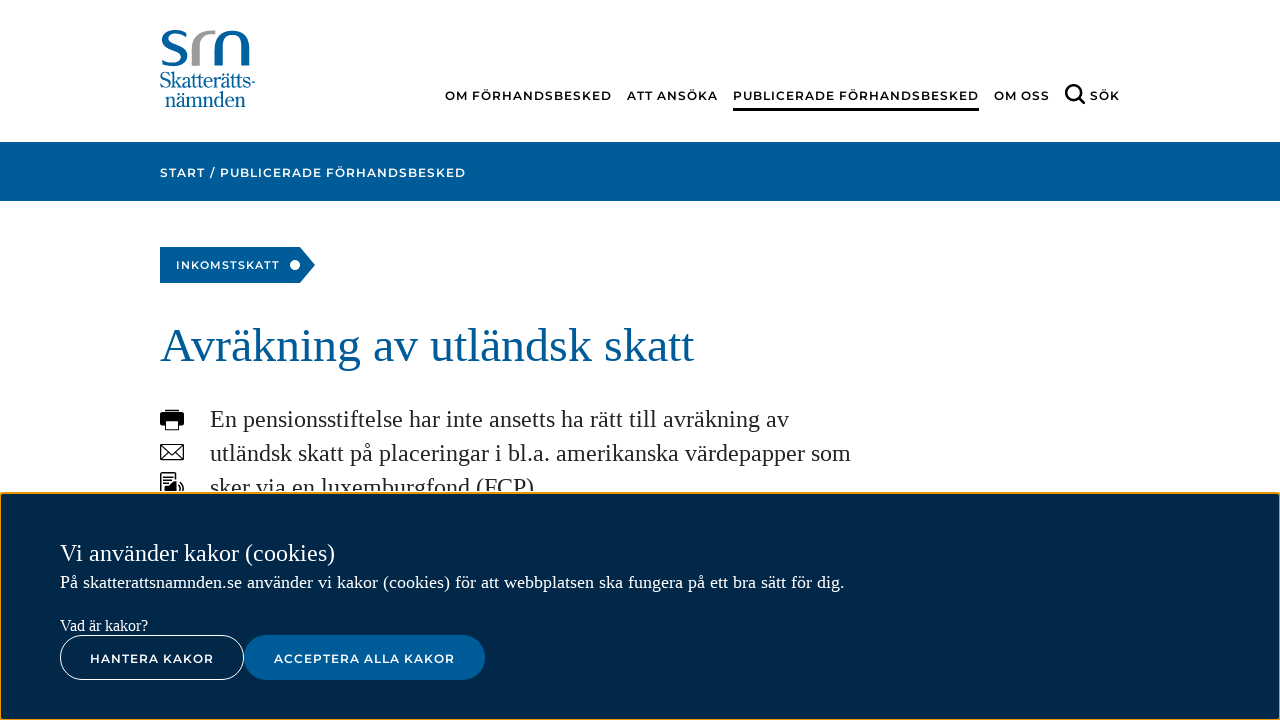

--- FILE ---
content_type: text/html;charset=UTF-8
request_url: https://skatterattsnamnden.se/publicerade-forhandsbesked/2008/2018-07-17-avrakning-av-utlandsk-skatt
body_size: 14166
content:
<!DOCTYPE html>
<html lang="sv" class="sv-no-js sv-template-forhandsbesked">
<head>
   <meta charset="UTF-8">
   <script nonce="fc162421-f8f9-11f0-8efe-cbdc177c2736">(function(c){c.add('sv-js');c.remove('sv-no-js');})(document.documentElement.classList)</script>
   <title>Avräkning av utländsk skatt - Skatterättsnämnden</title>
   <link rel="preload" href="/sitevision/system-resource/f2dba00964b18d675c6ac302a1696701976b3bd8783c1d510c3f7f20f9135a60/js/jquery.js" as="script">
   <link rel="preload" href="/sitevision/system-resource/f2dba00964b18d675c6ac302a1696701976b3bd8783c1d510c3f7f20f9135a60/envision/envision.js" as="script">
   <link rel="preload" href="/sitevision/system-resource/f2dba00964b18d675c6ac302a1696701976b3bd8783c1d510c3f7f20f9135a60/js/utils.js" as="script">
   <link rel="preload" href="/sitevision/system-resource/f2dba00964b18d675c6ac302a1696701976b3bd8783c1d510c3f7f20f9135a60/js/portlets.js" as="script">
               <meta name="DC.Issued" scheme="W3CDTF" content="2008-02-22">
                        <meta name="robots" content="index">
               <meta name="viewport" content="width=device-width, initial-scale=1, minimum-scale=1, shrink-to-fit=no">
   <meta name="dcterms.identifier" content="http://skatterattsnamnden.se">
   <meta name="dcterms.language" content="sv">
   <meta name="dcterms.format" content="text/html">
   <meta name="dcterms.type" content="text">
   <link rel="stylesheet" type="text/css" href="/2.7f2824581614cb166519c/1765615717561/sitevision-responsive-grids.css">
   <link rel="stylesheet" type="text/css" href="/2.7f2824581614cb166519c/1765618396205/sitevision-spacing.css">
   <link rel="stylesheet" type="text/css" href="/2.7f2824581614cb166519c/0/7754/SiteVision.css">
   <link rel="stylesheet" type="text/css" href="/sitevision/system-resource/f2dba00964b18d675c6ac302a1696701976b3bd8783c1d510c3f7f20f9135a60/css/portlets.css">
   <link rel="stylesheet" type="text/css" href="/sitevision/system-resource/f2dba00964b18d675c6ac302a1696701976b3bd8783c1d510c3f7f20f9135a60/envision/envision.css">

      <link rel="stylesheet" type="text/css" href="/2.7f2824581614cb166519c/91.7f2824581614cb1665170f/1765618399458/0/sv-template-asset.css">
         <link rel="stylesheet" type="text/css" href="/webapp-resource/5.14dfc9b0163796ee3e776428/360.659e468719788318db82/1750928914105/webapp-assets.css">
      <script nonce="fc162421-f8f9-11f0-8efe-cbdc177c2736">!function(t,e){t=t||"docReady",e=e||window;var n=[],o=!1,c=!1;function d(){if(!o){o=!0;for(var t=0;t<n.length;t++)try{n[t].fn.call(window,n[t].ctx)}catch(t){console&&console.error(t)}n=[]}}function a(){"complete"===document.readyState&&d()}e[t]=function(t,e){if("function"!=typeof t)throw new TypeError("callback for docReady(fn) must be a function");o?setTimeout(function(){t(e)},1):(n.push({fn:t,ctx:e}),"complete"===document.readyState?setTimeout(d,1):c||(document.addEventListener?(document.addEventListener("DOMContentLoaded",d,!1),window.addEventListener("load",d,!1)):(document.attachEvent("onreadystatechange",a),window.attachEvent("onload",d)),c=!0))}}("svDocReady",window);</script>
      <script src="/sitevision/system-resource/f2dba00964b18d675c6ac302a1696701976b3bd8783c1d510c3f7f20f9135a60/js/jquery.js"></script>
      <script src="/download/18.7f2824581614cb166511a08/1676463683819/bootstrap-select-sitevision-compatibilized.js"></script>
   
<link rel="canonical" href="https://skatterattsnamnden.se/publicerade-forhandsbesked/2008/2018-07-17-avrakning-av-utlandsk-skatt">
                        <script type="application/ld+json">
[{
    "@context": "http://schema.org",
    "@type": "WebPage",
    "publisher": {
        "@type": "GovernmentOrganization",
        "name": "Skatterättsnämnden",
        "logo": "http://skatterattsnamnden.se/images/18.7f2824581614cb16651427/1530718897540/srn-logo-vertical.svg"
    },
    "datePublished": "2018-07-17T00:00:00+02:00",
    "lastReviewed": "2019-03-06T00:00:00+01:00",
    "name": "",
    "description": "En pensionsstiftelse har inte ansetts ha rätt till avräkning av utländsk skatt på placeringar i bl.a. amerikanska värdepapper som sker via en luxemburgfond (FCP)."              ,
        "breadcrumb": {
            "@type": "BreadcrumbList",
            "itemListElement": [
                                 {
                                                                    "@type": "ListItem",
                        "position": 1,
                        "item": {
                            "@id": "http://skatterattsnamnden.se/",
                            "@type": "WebPage",
                            "name": "Skatterättsnämnden"
                        }
                }
                    ,                                   {
                                                                    "@type": "ListItem",
                        "position": 2,
                        "item": {
                            "@id": "http://skatterattsnamnden.se/publicerade-forhandsbesked",
                            "@type": "WebPage",
                            "name": "Publicerade förhandsbesked"
                        }
                }
                                                  ]
        }
     },
{
    "@context": "http://schema.org",
    "@type": "GovernmentOrganization",
    "telephone": "010-574 79 57",
    "email": "kansliet@skatterattsnamnden.se",
    "location": {
    	  "@type": "PostalAddress",
        "streetAddress": "Karlavägen 108",
        "postOfficeBoxNumber": "Box 24144",
        "postalCode": "104 51",
        "hoursAvailable": "9–11.30 och 12.30–16"
    }
}]
</script>
   <!--<link rel="shortcut icon" href="/images/18.14dfc9b0163796ee3e77a70d/1537165058173/favicon.ico" type="image/x-icon" />-->
<link href="/webdav/files/favicon.ico" type="image/x-icon" rel="shortcut icon">
   <script>
   var _paq = _paq || [];
   var cookies = document.cookie;
   var isStatsCookiesAccepted = cookies.split(";").some(x => x.trim().match(/^cookie_consent=.*statistics/));
   //var isStatsCookiesAccepted = cookies.match( /(.*cookie_consent.*[|]statistics)/ );
   var hasMatomoCookies = cookies.indexOf("_pk_") >= 0;
   if (isStatsCookiesAccepted) {
      loadMatomo();
   } else if (hasMatomoCookies) {
		deleteMatomoCookies(cookies);
   }
   
   function loadMatomo() {
      /* tracker methods like "setCustomDimension" should be called before "trackPageView" */
      _paq.push(["setDocumentTitle", document.domain + "/" + document.title]);
      _paq.push(["setCookieDomain", "*.skatterattsnamnden.se"]);
      _paq.push(["setDomains", ["*.skatterattsnamnden.se"]]);
      _paq.push(["enableCrossDomainLinking"]);
      _paq.push(["setDoNotTrack", true]);
      _paq.push(['trackPageView']);
      _paq.push(['enableLinkTracking']);
      var u = "//matomo.skv.analys.cloud/";
      _paq.push(['setTrackerUrl', u + 'matomo.php']);
      _paq.push(['setSiteId', '12']);
      var d = document
      	, g = d.createElement('script')
      	, s = d.getElementsByTagName('script')[0];
      g.type = 'text/javascript';
      g.async = true;
      g.defer = true;
      g.src = u + 'matomo.js';
      s.parentNode.insertBefore(g, s);
   }

   function deleteMatomoCookies(cookiesStr) {
      var cookies = cookiesStr.split(";");
      for (var i = 0; i < cookies.length; i++) {
         var cookie = cookies[i].trim();
         var cookieName = cookie.split("=")[0];
         if (cookieName.indexOf("_pk_") >= 0) {
            deleteCookie(cookieName);
         }
      }
      function deleteCookie(name) {
         document.cookie = name + "= ; expires=Thu, 01 Jan 1970 00:00:00 GMT";
         document.cookie = name + "= ; domain=.skatterattsnamnden.se; expires=Thu, 01 Jan 1970 00:00:00 GMT";
      }
   }
   
</script>








   <meta name="google-site-verification" content="En_uOV5H5vax1pM01NIjimyIz0dT9uwqJXywb1T1Gck" />
   <meta http-equiv="Cache-control" content="private">
   <script nonce="fc162421-f8f9-11f0-8efe-cbdc177c2736">
      window.sv = window.sv || {};
      sv.UNSAFE_MAY_CHANGE_AT_ANY_GIVEN_TIME_webAppExternals = {};
      sv.PageContext = {
      pageId: '5.14dfc9b0163796ee3e776428',
      siteId: '2.7f2824581614cb166519c',
      userIdentityId: '',
      userIdentityReadTimeout: 0,
      userLocale: 'sv',
      dev: false,
      csrfToken: '',
      html5: true,
      useServerSideEvents: false,
      nodeIsReadOnly: true
      };
   </script>
      <script nonce="fc162421-f8f9-11f0-8efe-cbdc177c2736">!function(){"use strict";var t,n={},e={},i={};function r(t){return n[t]=n[t]||{instances:[],modules:{},bundle:{}},n[t]}document.querySelector("html").classList.add("js");var s={registerBootstrapData:function(t,n,i,r,s){var a,o=e[t];o||(o=e[t]={}),(a=o[i])||(a=o[i]={}),a[n]={subComponents:r,options:s}},registerInitialState:function(t,n){i[t]=n},registerApp:function(n){var e=n.applicationId,i=r(e);if(t){var s={};s[e]=i,s[e].instances=[n],t.start(s)}else i.instances.push(n)},registerModule:function(t){r(t.applicationId).modules[t.path]=t},registerBundle:function(t){r(t.applicationId).bundle=t.bundle},getRegistry:function(){return n},setAppStarter:function(n){t=n},getBootstrapData:function(t){return e[t]},getInitialState:function(t){return i[t]}};window.AppRegistry=s}();</script>
</head>
<body class=" sv-responsive  env-m-around--0">
<div style="" id="svid10_7f2824581614cb16651155" class="sv-layout"><div class="sv-layout sv-skip-spacer sv-template-portlet
" id="svid30_421f4fda1672bd6c4c3450"><div id="Hoppatillsrnskipto"><!-- Hoppa till (srn-skip-to) --></div><div class="sv-html-portlet sv-portlet sv-skip-spacer sv-template-portlet
" id="svid12_421f4fda1672bd6c4c344c"><div id="Hoppatill"><!-- Hoppa till --></div><div class="iw-skip-to">
   <a class="iw-skip-to__link" title="Gå till innehåll" id="skip-to" href="#main-content">Till innehåll</a>
</div>
</div>
</div>
<div class="sv-vertical sv-layout iw-no-js sv-template-layout" id="svid10_7f2824581614cb166511e23"><div class="sv-script-portlet sv-portlet sv-skip-spacer sv-template-portlet
" id="svid12_418d6720197cb48413956"><div id="Tabortiwnojs"><!-- Ta bort iw-no-js --></div><script nonce="fc162421-f8f9-11f0-8efe-cbdc177c2736" type="text/javascript">
   function iwRemoveClassName(className) {
      var element = document.getElementsByClassName(className)[0];
      element.classList.remove(className);
   }
	
   iwRemoveClassName("iw-no-js");
</script></div>
<div class="sv-vertical sv-layout sv-template-layout" id="svid10_7f2824581614cb16651156"><div class="sv-custom-module sv-iw-cookie sv-skip-spacer sv-template-portlet
" id="svid12_659e468719788318db84"><div id="Kakor"><!-- Kakor --></div><div data-cid="12.659e468719788318db84"></div><script nonce="fc162421-f8f9-11f0-8efe-cbdc177c2736" >AppRegistry.registerBootstrapData('12.659e468719788318db84','12.659e468719788318db84','AGNOSTIC_RENDERER');</script><script nonce="fc162421-f8f9-11f0-8efe-cbdc177c2736">AppRegistry.registerInitialState('12.659e468719788318db84',{"settings":{"nonce":"fc162421-f8f9-11f0-8efe-cbdc177c2736","placing":"bottom","statisticsCookie":"Kakor för statistik hjälper en webbplatsägare att förstå hur besökare interagerar med webbplatser genom att samla och rapportera in information anonymt.","functionalCookie":"Funktionella kakor låter en webbplats komma ihåg information som ändrar hur webbplatsen fungerar eller visas. Detta kan t.ex. vara föredraget språk eller regionen du befinner dig i.","necessaryCookie":"Nödvändiga kakor går inte att stänga av eftersom vår webbplats inte fungerar utan dessa. Nödvändiga kakor bidrar till att våra tjänster är säkra och fungerar som de ska, till exempel säker inloggning.","showIcon":false,"prefix":"srn","cookieLinkText":"Vad är kakor?","cookieLinkPage":"/om-cookies","message":"På skatterattsnamnden.se använder vi kakor (cookies) för att webbplatsen ska fungera på ett bra sätt för dig.","primaryButtonClassSuffix":"primary","secondaryButtonClassSuffix":"secondary"}});</script>
<script nonce="fc162421-f8f9-11f0-8efe-cbdc177c2736">AppRegistry.registerApp({applicationId:'iw-cookie|2.0.1',htmlElementId:'svid12_659e468719788318db84',route:'/',portletId:'12.659e468719788318db84',locale:'sv',defaultLocale:'en',webAppId:'iw-cookie',webAppVersion:'2.0.1',webAppAopId:'360.659e468719788318db82',webAppImportTime:'1750928914105',requiredLibs:{"react":"17.0.2"}});</script></div>
<div id="svid94_7f2824581614cb16651161"><div class="sv-vertical sv-layout sv-skip-spacer sv-template-layout" id="svid10_7f2824581614cb166511cf0"><div class="sv-layout sv-skip-spacer sv-template-portlet
" id="svid30_7f2824581614cb1665118df"><div id="Globaltmeddelandesrnglobalmessage"><!-- Globalt meddelande (srn-global-message) --></div><div class="sv-script-portlet sv-portlet sv-skip-spacer sv-template-portlet
" id="svid12_7f2824581614cb1665118d9"><div id="Globaltmeddelande"><!-- Globalt meddelande --></div>
</div>
</div>
</div>
<div class="sv-vertical sv-layout sv-template-layout" id="svid10_7f2824581614cb166511cec"><header class="sv-vertical sv-layout sv-skip-spacer sv-template-layout" id="svid10_7f2824581614cb1665116d"><div class="sv-vertical sv-layout sv-hide-sv-bp-small-screens srn-header sv-skip-spacer sv-template-layout" id="svid10_7f2824581614cb166513b6"><div class="sv-fluid-grid sv-grid-12-column sv-layout sv-skip-spacer sv-template-layout" id="svid10_7f2824581614cb16651172"><div class="sv-row sv-layout sv-skip-spacer sv-template-layout" id="svid10_7f2824581614cb16651173"><div class="sv-layout sv-skip-spacer sv-column-12 sv-template-layout" id="svid10_7f2824581614cb166511a3"><div class="sv-layout sv-skip-spacer sv-template-portlet
" id="svid30_7f2824581614cb166512a1"><div id="Loggasrnlogotype"><!-- Logga (srn-logotype) --></div><div class="sv-script-portlet sv-portlet sv-skip-spacer sv-template-portlet
" id="svid12_7f2824581614cb166511ce9"><div id="Logotyp"><!-- Logotyp --></div><a class="srn-logotype" href="/">
   <img class="srn-logotype__img" alt="Skatterättsnämnden logotyp" src="/webdav/files/System/svg/srn-logo-vertical.svg"/>
   <img class="srn-logotype__img srn-logotype__img--print" alt="Skatterättsnämnden logotyp" src="/webdav/files/System/svg/srn-logo-horizontal.svg"/>
</a></div>
</div>
<div class="sv-layout sv-template-portlet
" id="svid30_7f2824581614cb166511a4"><div id="Huvudmenysrnmainmenu"><!-- Huvudmeny (srn-main-menu) --></div><div class="sv-jcrmenu-portlet sv-portlet sv-skip-spacer sv-template-portlet
" id="svid12_7f2824581614cb166511ff"><div id="Huvudmeny"><!-- Huvudmeny --></div>
   		
      
		<nav class="srn-main-menu">
<ul class="srn-main-menu__list">
<li class="srn-main-menu__item"><a href="/om-forhandsbesked" class="srn-main-menu__link">Om förhandsbesked</a></li><li class="srn-main-menu__item"><a href="/att-ansoka" class="srn-main-menu__link">Att ansöka</a></li><li class="srn-main-menu__item"><a href="/publicerade-forhandsbesked" class="srn-main-menu__link srn-main-menu__link--active">Publicerade förhandsbesked</a></li><li class="srn-main-menu__item"><a href="/om-oss" class="srn-main-menu__link">Om oss</a></li><li class="srn-main-menu__item"><a href="#mobilsok" aria-label="Sök" class="srn-main-menu__link iw-button" data-iw-button="toggle-button" data-iw-button-controls-id="mobilsok" data-iw-button-focus-targeting="sokfalt-mobil" data-iw-button-controls-transition="slideDown">Sök</a></li>
</ul>
      </nav>
   </div>
</div>
</div>
</div>
</div>
<div class="sv-row sv-layout sv-template-layout" id="svid10_7f2824581614cb1665114d7"><div class="sv-layout sv-skip-spacer sv-template-portlet
" id="svid30_7f2824581614cb1665114d6"><div id="Sokfaltsrnsearchform"><!-- Sökfält (srn-search-form) --></div><div class="sv-searchform-portlet sv-portlet sv-skip-spacer sv-template-portlet
" id="svid12_7f2824581614cb1665114d4"><div id="Sokruta"><!-- Sökruta --></div>

                                                                                            
<script nonce="fc162421-f8f9-11f0-8efe-cbdc177c2736">
svDocReady(function() {
   // Queries server for a suggestion list and shows it below the search field
   $svjq("#search12_7f2824581614cb1665114d4").svAutoComplete({
      source: "/5.14dfc9b0163796ee3e776428/12.7f2824581614cb1665114d4.json?state=autoComplete",
      minLength: 2,
      delay: 200,
      selectedValueContainerId: ""
   });
   // Backwards compatibility for custom templates
   $svjq("#search12_7f2824581614cb1665114d4").on('focusin', function() {
      if ($svjq("#search12_7f2824581614cb1665114d4").val() == "Ange sökord") {
         $svjq("#search12_7f2824581614cb1665114d4").val("");
         return false;
      }
   });
   // Submit, blocks empty and placeholder queries
   $svjq("#search12_7f2824581614cb1665114d4button").on('click', function() {
      const qry = $svjq("#search12_7f2824581614cb1665114d4").val();
      if (qry == "" || qry == "Ange sökord") {
         return false;
      }
   });
   // Invokes the search button if user presses the enter key (needed in IE)
   $svjq("#search12_7f2824581614cb1665114d4").on('keypress', function(e) {
      if (e.which == 13) {
         $svjq("#search12_7f2824581614cb1665114d4button").trigger('focus').trigger('click');
         return false;
      }
   });
});
</script>


   

<form id="mobilsok" class="srn-search-form" method="get" action="/sokresultat">
	<div class="srn-search-form__wrapper sv-fluid-grid sv-grid-12-column sv-layout sv-skip-spacer">
      <label for="sokfalt-mobil" class="srn-search-form__label sv-visuallyhidden">Sök</label>
      <input id="sokfalt-mobil" data-iw-button-focus-target="sokfalt-mobil" class="srn-search-form__field" type="text" name="query" placeholder="Sökord" value="" autocomplete="off" />
      <button id="search12_7f2824581614cb1665114d4button" type="submit" class="srn-search-form__button">Sök</button>
	</div>
</form>
</div>
</div>
</div>
<div class="sv-vertical sv-layout sv-template-layout" id="svid10_7f2824581614cb166513d6"><div class="sv-layout sv-skip-spacer sv-template-portlet
" id="svid30_7f2824581614cb166513e3"><div id="Stickymenysrnstickymenu"><!-- Sticky meny (srn-sticky-menu) --></div><div class="sv-jcrmenu-portlet sv-portlet sv-skip-spacer sv-template-portlet
" id="svid12_7f2824581614cb166513dd"><div id="Stickymeny"><!-- Sticky meny --></div>
   		
      
		<nav class="srn-sticky-menu">
         <div class="sv-fluid-grid sv-grid-12-column sv-layout">
            <a class="srn-sticky-menu__logotype" href="/"><img alt="Skatterättsnämnden logotyp" class="srn-sticky-menu__logotype-img" src="/webdav/files/System/svg/srn-white-logo.svg"/></a>
            <ul class="srn-sticky-menu__list">
                                             
                                       
                                    <li class="srn-sticky-menu__item"><a href="/om-forhandsbesked" class="srn-sticky-menu__link">Om förhandsbesked</a></li>
                                                            
                                       
                                    <li class="srn-sticky-menu__item"><a href="/att-ansoka" class="srn-sticky-menu__link">Att ansöka</a></li>
                                                            
                                       
                                    <li class="srn-sticky-menu__item"><a href="/publicerade-forhandsbesked" class="srn-sticky-menu__link srn-sticky-menu__link--active">Publicerade förhandsbesked</a></li>
                                                            
                                       
                                    <li class="srn-sticky-menu__item"><a href="/om-oss" class="srn-sticky-menu__link">Om oss</a></li>
                                       </ul>
         </div>
      </nav>
   </div>
</div>
</div>
</div>
<div class="sv-vertical sv-layout sv-visible-sv-bp-small-screens srn-header sv-template-layout" id="svid10_7f2824581614cb16651473"><div class="sv-layout sv-skip-spacer sv-template-portlet
" id="svid30_7f2824581614cb16651196b"><div id="Mobilmenysrnmobilemenubutton"><!-- Mobilmeny (srn-mobile-menu-button) --></div><div class="sv-script-portlet sv-portlet sv-skip-spacer sv-template-portlet
" id="svid12_7f2824581614cb166511cf2"><div id="Mobilmeny"><!-- Mobilmeny --></div><div class="srn-mobile-menu">
   <div class="srn-mobile-menu__logotype srn-mobile-menu__logotype--mobile">
      <a class="srn-mobile-menu__logotype-link" href="/">
         <img class="srn-mobile-menu__logotype-img" alt="Skatterättsnämnden logotyp" src="/webdav/files/System/svg/srn-logo-horizontal.svg"/>
      </a>
	</div>
   <div class="srn-mobile-menu__logotype srn-mobile-menu__logotype--tablet">
      <a class="srn-mobile-menu__logotype-link" href="/">
      	<img class="srn-mobile-menu__logotype-img" alt="Skatterättsnämnden logotyp" src="/webdav/files/System/svg/srn-logo-vertical.svg"/>
      </a>
   </div>
   <a href="#_MobilSok" aria-label="Sök på webbplatsen i mobilvy" class="srn-mobile-menu__search-button iw-button" data-iw-button="toggle-button" data-iw-button-controls-id="_MobilSok" data-iw-button-controls-transition="slideDown"><span class="srn-mobile-menu__search-button-text">Sök</span></a>
   <a href="#_Mobilmeny" class="srn-mobile-menu__navigation-button iw-button" data-iw-button="toggle-button" data-iw-button-controls-id="_Mobilmeny" data-iw-button-controls-transition="slideDown"><span class="srn-mobile-menu__navigation-button-text">Meny</span></a>
</div></div>
</div>
<div class="sv-layout sv-template-portlet
" id="svid30_7f2824581614cb166511978"><div id="Sokrutasrnsearchformmobile"><!-- Sökruta (srn-search-form-mobile) --></div><div class="sv-searchform-portlet sv-portlet sv-skip-spacer sv-template-portlet
" id="svid12_7f2824581614cb166511c9f"><div id="Sokruta-0"><!-- Sökruta --></div>

                                                                                            
<script nonce="fc162421-f8f9-11f0-8efe-cbdc177c2736">
svDocReady(function() {
   // Queries server for a suggestion list and shows it below the search field
   $svjq("#search12_7f2824581614cb166511c9f").svAutoComplete({
      source: "/5.14dfc9b0163796ee3e776428/12.7f2824581614cb166511c9f.json?state=autoComplete",
      minLength: 2,
      delay: 200,
      selectedValueContainerId: ""
   });
   // Backwards compatibility for custom templates
   $svjq("#search12_7f2824581614cb166511c9f").on('focusin', function() {
      if ($svjq("#search12_7f2824581614cb166511c9f").val() == "Ange sökord") {
         $svjq("#search12_7f2824581614cb166511c9f").val("");
         return false;
      }
   });
   // Submit, blocks empty and placeholder queries
   $svjq("#search12_7f2824581614cb166511c9fbutton").on('click', function() {
      const qry = $svjq("#search12_7f2824581614cb166511c9f").val();
      if (qry == "" || qry == "Ange sökord") {
         return false;
      }
   });
   // Invokes the search button if user presses the enter key (needed in IE)
   $svjq("#search12_7f2824581614cb166511c9f").on('keypress', function(e) {
      if (e.which == 13) {
         $svjq("#search12_7f2824581614cb166511c9fbutton").trigger('focus').trigger('click');
         return false;
      }
   });
});
</script>


   
<div class="srn-mobile-search-form" id="_MobilSok">
   <div class="srn-mobile-search-form__header">
      <span id="_Close"></span>
      <a class="srn-mobile-search-form__close-button iw-button"
         data-iw-button="close-button"
         data-iw-button-controls-id="_MobilSok"
         data-iw-button-controls-transition-close="slideUp"
         data-iw-button-transition-duration="200"
         href="#_Close">
         <span class="srn-mobile-search-form__close-button-text">Stäng</span>
      </a>
   </div>
   <div class="srn-mobile-search-form__form">
      <form method="get" action="/sokresultat" class="sv-nomargin">
         <label class="sv-visuallyhidden" for="search12_7f2824581614cb166511c9f">Sökfält för mobil</label>
         <input type="text" id="search12_7f2824581614cb166511c9f" name="query" data-iw-button-focus-target="srn-mobile-search-query-field" class="srn-mobile-search-form__query-field" placeholder="Skriv sökord.."/>
         <button type="submit" id="search12_7f2824581614cb166511c9fbutton" class="srn-mobile-search-form__search-button">Sök</button>
      </form>
   </div>
</div></div>
</div>
<div class="sv-layout sv-template-portlet
" id="svid30_7f2824581614cb16651475"><div id="Mobilnavigationsrnmobilenavigation"><!-- Mobilnavigation (srn-mobile-navigation) --></div><div class="sv-custom-module sv-skip-spacer sv-template-portlet
" id="svid12_7f2824581614cb166511b12"><div id="Navigationsmenymobil"><!-- Navigationsmeny mobil --></div><div class="sv-script-portlet sv-portlet sv-skip-spacer sv-template-portlet
"><div id="_Mobilmeny" class="srn-mobile-navigation">
<div class="srn-mobile-navigation__header">     <span id="_CloseMenu"></span>     <a class="srn-mobile-navigation__close-button iw-button"  aria-label="Stäng meny"  data-iw-button="close-button" data-iw-button-controls-id="_Mobilmeny"         data-iw-button-controls-transition-close="slideUp" data-iw-button-transition-duration="200" href="#_CloseMenu">         <span class="srn-mobile-navigation__close-button-text">Stäng</span>     </a> </div>
<div class="srn-mobile-navigation__container">
<ul id="navigation-tree_" class="iw-show-on-no-js srn-mobile-navigation__list srn-mobile-navigation__list-1 srn-mobile-navigation__list--expanded">
<li class="srn-mobile-navigation__item srn-mobile-navigation__item-1">
<div class="srn-mobile-navigation__link-wrapper srn-mobile-navigation__link-wrapper-1">
<a role="button" href="/om-forhandsbesked" class="srn-mobile-navigation__link srn-mobile-navigation__link-1 srn-mobile-navigation__page-link" aria-pressed="false" aria-expanded="false">
<span class="srn-mobile-navigation__link-text">Om förhandsbesked</span></a>
<a href="#" role="button" class="srn-mobile-navigation__expander srn-mobile-navigation__expander-icon" aria-pressed="false" aria-expanded="false" aria-controls="tree-navigation_4_7f2824581614cb16651200">
<span class="srn-mobile-navigation__expander-icon-image"></span>
<span class="sv-visuallyhidden">Öppna</span>
</a>
</div>
<ul id="tree-navigation_4_7f2824581614cb16651200" class="iw-show-on-no-js srn-mobile-navigation__list srn-mobile-navigation__list-2">
<li class="srn-mobile-navigation__item srn-mobile-navigation__item-2">
<div class="srn-mobile-navigation__link-wrapper srn-mobile-navigation__link-wrapper-2">
<a role="button" href="/om-forhandsbesked/publicerade-forhandsbesked" class="srn-mobile-navigation__link srn-mobile-navigation__link-2 srn-mobile-navigation__page-link" aria-pressed="false" aria-expanded="false">
<span class="srn-mobile-navigation__link-text">Publicerade förhandsbesked</span></a>
</div>
</li>
<li class="srn-mobile-navigation__item srn-mobile-navigation__item-2">
<div class="srn-mobile-navigation__link-wrapper srn-mobile-navigation__link-wrapper-2">
<a role="button" href="/om-forhandsbesked/sekretess" class="srn-mobile-navigation__link srn-mobile-navigation__link-2 srn-mobile-navigation__page-link" aria-pressed="false" aria-expanded="false">
<span class="srn-mobile-navigation__link-text">Sekretess</span></a>
</div>
</li>
<li class="srn-mobile-navigation__item srn-mobile-navigation__item-2">
<div class="srn-mobile-navigation__link-wrapper srn-mobile-navigation__link-wrapper-2">
<a role="button" href="/om-forhandsbesked/att-overklaga" class="srn-mobile-navigation__link srn-mobile-navigation__link-2 srn-mobile-navigation__page-link" aria-pressed="false" aria-expanded="false">
<span class="srn-mobile-navigation__link-text">Att överklaga</span></a>
</div>
</li>
<li class="srn-mobile-navigation__item srn-mobile-navigation__item-2">
<div class="srn-mobile-navigation__link-wrapper srn-mobile-navigation__link-wrapper-2">
<a role="button" href="/om-forhandsbesked/vilka-skatter-kan-ett-forhandsbesked-galla" class="srn-mobile-navigation__link srn-mobile-navigation__link-2 srn-mobile-navigation__page-link" aria-pressed="false" aria-expanded="false">
<span class="srn-mobile-navigation__link-text">Vilka skatter kan ett förhandsbesked gälla?</span></a>
</div>
</li>
<li class="srn-mobile-navigation__item srn-mobile-navigation__item-2">
<div class="srn-mobile-navigation__link-wrapper srn-mobile-navigation__link-wrapper-2">
<a role="button" href="/om-forhandsbesked/sarskilda-upplysningar-till-skatteverket" class="srn-mobile-navigation__link srn-mobile-navigation__link-2 srn-mobile-navigation__page-link" aria-pressed="false" aria-expanded="false">
<span class="srn-mobile-navigation__link-text">Särskilda upplysningar till Skatteverket</span></a>
</div>
</li>
</ul>
</li>
<li class="srn-mobile-navigation__item srn-mobile-navigation__item-1">
<div class="srn-mobile-navigation__link-wrapper srn-mobile-navigation__link-wrapper-1">
<a role="button" href="/att-ansoka" class="srn-mobile-navigation__link srn-mobile-navigation__link-1 srn-mobile-navigation__page-link" aria-pressed="false" aria-expanded="false">
<span class="srn-mobile-navigation__link-text">Att ansöka</span></a>
<a href="#" role="button" class="srn-mobile-navigation__expander srn-mobile-navigation__expander-icon" aria-pressed="false" aria-expanded="false" aria-controls="tree-navigation_4_7f2824581614cb166511cd">
<span class="srn-mobile-navigation__expander-icon-image"></span>
<span class="sv-visuallyhidden">Öppna</span>
</a>
</div>
<ul id="tree-navigation_4_7f2824581614cb166511cd" class="iw-show-on-no-js srn-mobile-navigation__list srn-mobile-navigation__list-2">
<li class="srn-mobile-navigation__item srn-mobile-navigation__item-2">
<div class="srn-mobile-navigation__link-wrapper srn-mobile-navigation__link-wrapper-2">
<a role="button" href="/att-ansoka/att-utforma-en-ansokan" class="srn-mobile-navigation__link srn-mobile-navigation__link-2 srn-mobile-navigation__page-link" aria-pressed="false" aria-expanded="false">
<span class="srn-mobile-navigation__link-text">Att utforma en ansökan</span></a>
</div>
</li>
<li class="srn-mobile-navigation__item srn-mobile-navigation__item-2">
<div class="srn-mobile-navigation__link-wrapper srn-mobile-navigation__link-wrapper-2">
<a role="button" href="/att-ansoka/avgift" class="srn-mobile-navigation__link srn-mobile-navigation__link-2 srn-mobile-navigation__page-link" aria-pressed="false" aria-expanded="false">
<span class="srn-mobile-navigation__link-text">Avgift</span></a>
</div>
</li>
<li class="srn-mobile-navigation__item srn-mobile-navigation__item-2">
<div class="srn-mobile-navigation__link-wrapper srn-mobile-navigation__link-wrapper-2">
<a role="button" href="/att-ansoka/allmanna-ombudet" class="srn-mobile-navigation__link srn-mobile-navigation__link-2 srn-mobile-navigation__page-link" aria-pressed="false" aria-expanded="false">
<span class="srn-mobile-navigation__link-text">Allmänna ombudet</span></a>
</div>
</li>
</ul>
</li>
<li class="srn-mobile-navigation__item srn-mobile-navigation__item-1">
<div class="srn-mobile-navigation__link-wrapper srn-mobile-navigation__link-wrapper-1">
<a role="button" href="/publicerade-forhandsbesked" class="srn-mobile-navigation__link srn-mobile-navigation__link-1 srn-mobile-navigation__page-link" aria-pressed="false" aria-expanded="false">
<span class="srn-mobile-navigation__link-text">Publicerade förhandsbesked</span></a>
</div>
</li>
<li class="srn-mobile-navigation__item srn-mobile-navigation__item-1">
<div class="srn-mobile-navigation__link-wrapper srn-mobile-navigation__link-wrapper-1">
<a role="button" href="/om-oss" class="srn-mobile-navigation__link srn-mobile-navigation__link-1 srn-mobile-navigation__page-link" aria-pressed="false" aria-expanded="false">
<span class="srn-mobile-navigation__link-text">Om oss</span></a>
<a href="#" role="button" class="srn-mobile-navigation__expander srn-mobile-navigation__expander-icon" aria-pressed="false" aria-expanded="false" aria-controls="tree-navigation_4_7f2824581614cb1665121a">
<span class="srn-mobile-navigation__expander-icon-image"></span>
<span class="sv-visuallyhidden">Öppna</span>
</a>
</div>
<ul id="tree-navigation_4_7f2824581614cb1665121a" class="iw-show-on-no-js srn-mobile-navigation__list srn-mobile-navigation__list-2">
<li class="srn-mobile-navigation__item srn-mobile-navigation__item-2">
<div class="srn-mobile-navigation__link-wrapper srn-mobile-navigation__link-wrapper-2">
<a role="button" href="/om-oss/skatterattsnamnden" class="srn-mobile-navigation__link srn-mobile-navigation__link-2 srn-mobile-navigation__page-link" aria-pressed="false" aria-expanded="false">
<span class="srn-mobile-navigation__link-text">Skatterättsnämnden</span></a>
</div>
</li>
<li class="srn-mobile-navigation__item srn-mobile-navigation__item-2">
<div class="srn-mobile-navigation__link-wrapper srn-mobile-navigation__link-wrapper-2">
<a role="button" href="/om-oss/kansliet" class="srn-mobile-navigation__link srn-mobile-navigation__link-2 srn-mobile-navigation__page-link" aria-pressed="false" aria-expanded="false">
<span class="srn-mobile-navigation__link-text">Kansliet</span></a>
</div>
</li>
<li class="srn-mobile-navigation__item srn-mobile-navigation__item-2">
<div class="srn-mobile-navigation__link-wrapper srn-mobile-navigation__link-wrapper-2">
<a role="button" href="/om-oss/kontaktuppgifter" class="srn-mobile-navigation__link srn-mobile-navigation__link-2 srn-mobile-navigation__page-link" aria-pressed="false" aria-expanded="false">
<span class="srn-mobile-navigation__link-text">Kontaktuppgifter</span></a>
</div>
</li>
<li class="srn-mobile-navigation__item srn-mobile-navigation__item-2">
<div class="srn-mobile-navigation__link-wrapper srn-mobile-navigation__link-wrapper-2">
<a role="button" href="/om-oss/om-personuppgifter" class="srn-mobile-navigation__link srn-mobile-navigation__link-2 srn-mobile-navigation__page-link" aria-pressed="false" aria-expanded="false">
<span class="srn-mobile-navigation__link-text">Om personuppgifter</span></a>
</div>
</li>
<li class="srn-mobile-navigation__item srn-mobile-navigation__item-2">
<div class="srn-mobile-navigation__link-wrapper srn-mobile-navigation__link-wrapper-2">
<a role="button" href="/om-oss/tillganglighetsredogorelse" class="srn-mobile-navigation__link srn-mobile-navigation__link-2 srn-mobile-navigation__page-link" aria-pressed="false" aria-expanded="false">
<span class="srn-mobile-navigation__link-text">Tillgänglighetsredogörelse</span></a>
</div>
</li>
<li class="srn-mobile-navigation__item srn-mobile-navigation__item-2">
<div class="srn-mobile-navigation__link-wrapper srn-mobile-navigation__link-wrapper-2">
<a role="button" href="/om-oss/historik" class="srn-mobile-navigation__link srn-mobile-navigation__link-2 srn-mobile-navigation__page-link" aria-pressed="false" aria-expanded="false">
<span class="srn-mobile-navigation__link-text">Historik</span></a>
</div>
</li>
<li class="srn-mobile-navigation__item srn-mobile-navigation__item-2">
<div class="srn-mobile-navigation__link-wrapper srn-mobile-navigation__link-wrapper-2">
<a role="button" href="/om-oss/hemstallan-om-utredning" class="srn-mobile-navigation__link srn-mobile-navigation__link-2 srn-mobile-navigation__page-link" aria-pressed="false" aria-expanded="false">
<span class="srn-mobile-navigation__link-text">Hemställan om utredning</span></a>
</div>
</li>
<li class="srn-mobile-navigation__item srn-mobile-navigation__item-2">
<div class="srn-mobile-navigation__link-wrapper srn-mobile-navigation__link-wrapper-2">
<a role="button" href="/om-oss/nyhet---problem-med-sokfunktionen" class="srn-mobile-navigation__link srn-mobile-navigation__link-2 srn-mobile-navigation__page-link" aria-pressed="false" aria-expanded="false">
<span class="srn-mobile-navigation__link-text">Nyhet - problem med sökfunktionen</span></a>
</div>
</li>
</ul>
</li>
<li class="srn-mobile-navigation__item srn-mobile-navigation__item-1">
<div class="srn-mobile-navigation__link-wrapper srn-mobile-navigation__link-wrapper-1">
<a role="button" href="/om-cookies" class="srn-mobile-navigation__link srn-mobile-navigation__link-1 srn-mobile-navigation__page-link" aria-pressed="false" aria-expanded="false">
<span class="srn-mobile-navigation__link-text">Om cookies</span></a>
</div>
</li>
</ul>
</div>
</div>
</div>
<div class="sv-script-portlet sv-portlet sv-template-portlet
">
<script type="text/javascript">
  var currentPageURI = "/publicerade-forhandsbesked/2008/2018-07-17-avrakning-av-utlandsk-skatt";
</script></div>
</div>
</div>
</div>
</header>
</div>
<main class="sv-vertical sv-layout sv-template-layout" id="svid10_7f2824581614cb16651176"><div class="sv-vertical sv-layout rs_content sv-skip-spacer sv-template-layout" id="svid10_7f2824581614cb1665116e"><div id="svid94_7f2824581614cb16651192"><div class="sv-vertical sv-layout sv-skip-spacer sv-template-layout" id="svid10_7f2824581614cb16651244"><div id="svid94_7f2824581614cb16651719"><div class="sv-vertical sv-layout srn-breadcrumbs-container sv-skip-spacer sv-template-layout" id="svid10_7f2824581614cb166511b4c"><div class="sv-fluid-grid sv-grid-12-column sv-layout sv-skip-spacer sv-template-layout" id="svid10_7f2824581614cb166511b4d"><div class="sv-layout sv-skip-spacer sv-template-portlet
" id="svid30_7f2824581614cb166511b4e"><div id="Brodsmulorsrnbreadcrumbs"><!-- Brödsmulor (srn-breadcrumbs) --></div><div class="sv-vertical sv-layout rs_skip sv-skip-spacer sv-template-layout" id="svid10_14dfc9b0163796ee3e77a9fd"><div class="sv-multilevellink-portlet sv-portlet sv-skip-spacer sv-template-portlet
" id="svid12_7f2824581614cb166511cb"><div id="Brodsmulordesktop"><!-- Brödsmulor (desktop) --></div><ul class="srn-breadcrumbs">
        <li class="srn-breadcrumbs__item">
                         
                  
          <a href="/" class="srn-breadcrumbs__link">Start</a>
             </li>
        <li class="srn-breadcrumbs__item">
                         
                  
          <a href="/publicerade-forhandsbesked" class="srn-breadcrumbs__link">Publicerade förhandsbesked</a>
             </li>
   </ul></div>
<div class="sv-script-portlet sv-portlet sv-template-portlet
" id="svid12_7f2824581614cb166511b63"><div id="Brodsmulorsmallscreen"><!-- Brödsmulor (smallscreen) --></div><div class="srn-breadcrumbs-mobile">
	<a href="/publicerade-forhandsbesked" aria-label="Tillbaka till Publicerade förhandsbesked" class="srn-breadcrumbs-mobile__link"><span class="srn-breadcrumbs-mobile__link-text">Publicerade förhandsbesked</span></a>
</div></div>
</div>
</div>
</div>
</div>
<div class="sv-layout sv-template-portlet
" id="svid30_243c5f7185100cf1533ad"><div id="Huvudinnehallstart"><!-- Huvudinnehåll start --></div><div class="sv-html-portlet sv-portlet sv-skip-spacer sv-template-portlet
" id="svid12_421f4fda1672bd6c4c363b"><div id="HTML"><!-- HTML --></div><span tabindex="-1" id="main-content"></span></div>
</div>
</div></div>
<div class="sv-fluid-grid sv-grid-12-column sv-layout srn-content-wrapper sv-template-layout" id="svid10_7f2824581614cb16651179"><div class="sv-layout sv-skip-spacer sv-template-portlet
" id="svid30_243c5f7185100cf153359"><div id="Readspeakerspelare"><!-- Readspeaker spelare --></div><div class="sv-script-portlet sv-portlet sv-skip-spacer sv-template-portlet
" id="svid12_243c5f7185100cf153358"><div id="Skript"><!-- Skript --></div><div id="readspeaker-player-container" style="display: none;">
   <div id="readspeaker_button1" class="rs_skip rsbtn rs_preserve">
      <a rel="nofollow" class="rsbtn_play" data-iw-button-focus-target="readspeaker-player" accesskey="L" title="Lyssna p&aring; sidans text med ReadSpeaker webReader" href="//app-eu.readspeaker.com/cgi-bin/rsent?customerid=5512&amp;lang=sv&amp;voice=Maja&amp;readclass=rs_content&amp;url=http%3A%2F%2Fskatterattsnamnden.se%2Fpublicerade-forhandsbesked%2F2008%2F2018-07-17-avrakning-av-utlandsk-skatt" aria-expanded="false">
         <span class="rsbtn_left rsimg rspart"><span class="rsbtn_text"><span>Starta spelaren</span></span></span>
         <span class="rsbtn_right rsimg rsplay rspart"></span>
      </a>
   </div>
</div></div>
</div>
<div class="sv-row sv-layout sv-template-layout" id="svid10_7f2824581614cb16651193"><div class="sv-layout srn-content-column sv-skip-spacer sv-column-9 sv-template-layout" id="svid10_7f2824581614cb16651194"><div class="sv-row sv-layout sv-skip-spacer sv-template-layout" id="svid10_7f2824581614cb16651403"><div class="sv-vertical sv-layout sv-skip-spacer sv-template-layout" id="svid10_7f2824581614cb16651406"><div id="svid94_7f2824581614cb1665171a"><div class="sv-vertical sv-layout sv-skip-spacer sv-template-layout" id="svid10_7f2824581614cb1665175f"><div class="sv-script-portlet sv-portlet sv-skip-spacer sv-template-portlet
" id="svid12_7f2824581614cb1665176c"><div id="Skatteomraden"><!-- Skatteområden --></div>   <div class="post-tags">
      <ul class="post-tags__list">
                  	<li class="post-tags__item"><span class="post-tags__link">Inkomstskatt<span class="post-tags__icon"></span></span></li>
      	      </ul>
   </div>
</div>
</div>
<div class="sv-vertical sv-layout sv-template-layout" id="svid10_7f2824581614cb1665171b"><div id="svid94_14dfc9b0163796ee3e77642f" class="pagecontent sv-layout"><div id="Rubrik"><!-- Rubrik --></div><div class="sv-text-portlet sv-use-margins sv-skip-spacer" id="svid12_14dfc9b0163796ee3e776430"><div id="Rubrik-0"><!-- Rubrik --></div><div class="sv-text-portlet-content"><h1 class="srn-heading-1" id="h-Avrakningavutlandskskatt">Avräkning av utländsk skatt</h1></div></div>
</div></div>
</div></div>
</div>
<div class="sv-layout sv-template-portlet
" id="svid30_4ae702321638bb814aad8"><div id="Readspeakersrnreadspeaker"><!-- Readspeaker (srn-readspeaker) --></div><div class="sv-html-portlet sv-portlet sv-skip-spacer sv-template-portlet
" id="svid12_4ae702321638bb814aad7"><div id="HTML-0"><!-- HTML --></div><div class="srn-readspeaker">
	<div id="readspeaker_player" class="rs_preserve rs_skip"></div>
</div></div>
</div>
<div class="sv-row sv-layout sv-template-layout" id="svid10_7f2824581614cb16651400"><div class="sv-vertical sv-layout srn-tool-column sv-skip-spacer sv-template-layout" id="svid10_4ae702321638bb814aab6"><div class="sv-layout sv-skip-spacer sv-template-portlet
" id="svid30_7f2824581614cb16651271"><div id="Verktygsfaltsrntools"><!-- Verktygsfält (srn-tools) --></div><div class="sv-script-portlet sv-portlet sv-skip-spacer sv-template-portlet
" id="svid12_14dfc9b0163796ee3e77a1e1"><div id="Verktygsfalt"><!-- Verktygsfält --></div><div class="srn-tools rs_skip">
	<a class="srn-tools__print" href="#" role="button"><span class="sv-visuallyhidden">Skriv ut</span></a>
	<a class="srn-tools__mail" href="mailto:&subject=Avr%C3%A4kning%20av%20utl%C3%A4ndsk%20skatt&body=L%C3%A4nk%20till%20sidan:%20http://skatterattsnamnden.se/publicerade-forhandsbesked/2008/2018-07-17-avrakning-av-utlandsk-skatt" title="Dela sidan"><span class="sv-visuallyhidden">Dela sidan</span></a>
	<a href="#"
      id="readspeaker-button"
		class="srn-tools__readspeaker rs_skip rs_preserve"
      title="Lyssna"
      data-iw-button="toggle-button"
      data-iw-button-controls-id="readspeaker-player-container"
      data-iw-button-controls-transition="slideDown"
      data-iw-button-focus-targeting="readspeaker-player"></a>
</div>
<script nonce="fc162421-f8f9-11f0-8efe-cbdc177c2736">
   for (const element of document.getElementsByClassName("srn-tools__print")) {
      element.addEventListener('click', (event) => {
         event.preventDefault();
         window.print();
      });
   }
</script></div>
</div>
</div>
<div class="sv-vertical sv-layout srn-content-column sv-template-layout" id="svid10_7f2824581614cb166511a6"><div id="svid94_7f2824581614cb1665171c"><div class="sv-vertical sv-layout sv-skip-spacer sv-template-layout" id="svid10_7f2824581614cb1665171d"><div id="svid94_14dfc9b0163796ee3e776431" class="pagecontent sv-layout"><div id="Ingress"><!-- Ingress --></div><div class="sv-text-portlet sv-use-margins sv-skip-spacer" id="svid12_14dfc9b0163796ee3e776432"><div id="Ingress-0"><!-- Ingress --></div><div class="sv-text-portlet-content"><p class="srn-lead">En pensionsstiftelse har inte ansetts ha rätt till avräkning av utländsk skatt på placeringar i bl.a. amerikanska värdepapper som sker via en luxemburgfond (FCP).</p></div></div>
</div></div>
<div class="sv-vertical sv-layout sv-template-layout" id="svid10_7f2824581614cb16651728"><div class="sv-script-portlet sv-portlet sv-skip-spacer sv-template-portlet
" id="svid12_7f2824581614cb16651754"><div id="Tabell"><!-- Tabell --></div><dl class="srn-description-list">
         <dt class="srn-description-list__term">Diarienummer</dt>
      <dd class="srn-description-list__desc">
                                 	189-06/D
                           </dd>
         <dt class="srn-description-list__term">Meddelandedatum</dt>
      <dd class="srn-description-list__desc">
                                 	2008-02-22
                           </dd>
         <dt class="srn-description-list__term">Lagrum</dt>
      <dd class="srn-description-list__desc">
                     <ul>
                              	<li>14 § och 14 a § lagen (1986:468) om avräkning av utländsk skatt</li>
                           </ul>
               </dd>
         <dt class="srn-description-list__term">Sökande</dt>
      <dd class="srn-description-list__desc">
                                 	X pensionsstiftelse
                           </dd>
         <dt class="srn-description-list__term">Motpart</dt>
      <dd class="srn-description-list__desc">
                                 	Skatteverket
                           </dd>
         <dt class="srn-description-list__term">Har överklagats?</dt>
      <dd class="srn-description-list__desc">
                                 	Ja
                           </dd>
         <dt class="srn-description-list__term">Högsta förvaltningsdomstolens avgörande</dt>
      <dd class="srn-description-list__desc">
                                 	Dom
                           </dd>
         <dt class="srn-description-list__term">Avgörandedatum</dt>
      <dd class="srn-description-list__desc">
                                 	2009-03-12
                           </dd>
         <dt class="srn-description-list__term">Mål nr</dt>
      <dd class="srn-description-list__desc">
                                 	1981-08
                           </dd>
   </dl></div>
</div>
<div class="sv-vertical sv-layout sv-template-layout" id="svid10_7f2824581614cb1665171e"><div id="svid94_14dfc9b0163796ee3e776433" class="pagecontent sv-layout"><div id="Innehall"><!-- Innehåll --></div><div class="sv-vertical sv-layout sv-skip-spacer" id="svid10_14dfc9b0163796ee3e776434"><div class="sv-text-portlet sv-use-margins sv-skip-spacer" id="svid12_14dfc9b0163796ee3e776435"><div id="Forhandsbeskedrubrik"><!-- Förhandsbesked rubrik --></div><div class="sv-text-portlet-content"><h2 class="srn-heading-2" id="h-Forhandsbesked">Förhandsbesked</h2></div></div>
<div class="sv-text-portlet sv-use-margins" id="svid12_14dfc9b0163796ee3e776436"><div id="Besked"><!-- Besked --></div><div class="sv-text-portlet-content"><p class="srn-paragraph">X  pensionsstiftelse har inte rätt till avräkning av utländsk källskatt mot avkastningsskatt på pensionsmedel för investeringar i utländska värdepapper som sker via den luxemburgska fonden  Y och dess underliggande fonder.</p><h2 class="srn-heading-2" id="h-Beslut">Beslut</h2><p class="srn-paragraph">Ansökan avvisas till den del den inte besvarats. </p></div></div>
</div>
<div class="sv-vertical sv-layout" id="svid10_14dfc9b0163796ee3e776437"><div class="sv-text-portlet sv-use-margins sv-skip-spacer" id="svid12_14dfc9b0163796ee3e776438"><div id="Bakgrundrubrik"><!-- Bakgrund rubrik --></div><div class="sv-text-portlet-content"><h2 class="srn-heading-2" id="h-Motivering">Motivering</h2></div></div>
<div class="sv-vertical sv-layout" id="svid10_14dfc9b0163796ee3e776439"><div class="sv-text-portlet sv-use-margins sv-skip-spacer" id="svid12_14dfc9b0163796ee3e77643b"><div id="Innehall-0"><!-- Innehåll --></div><div class="sv-text-portlet-content"><p class="srn-paragraph"><span><strong>Förhandsbeskedet</strong></span></p><p class="srn-paragraph"><span>X pensionsstiftelse avser att placera tillgångar i bl.a. amerikanska värdepapper via den i Luxemburg bildade fonden Y. Fonden är bildad enligt &quot;Part 1 of the Luxembourg Law of 20 December 2002 on undertakings for collective investments&quot;. Fonder bildade enligt del 1 av nämnda lagstiftning bygger på det EG-direktiv som brukar kallas UCITS-direktivet (rådets direktiv 85/611/EEG om samordning av lagar och andra författningar som avser företag för kollektiva investeringar i överlåtbara värdepapper, fondföretag). Pensionsstiftelsen vill med sina frågor få klarlagt om den har rätt till avräkning av utländska källskatter för investeringar i värdepapper främst i USA som sker via Y med underfonder.</span></p><p class="srn-paragraph"><span>Skatterättsnämnden gör följande bedömning.</span></p><p class="srn-paragraph"><span>Enligt 14 § första stycket lagen (1986:468) om avräkning av utländsk skatt (avräkningslagen) gäller följande. Skattskyldig enligt 2 § första stycket 1-4 och 6 lagen (1990:661) om avkastningsskatt på pensionsmedel har genom avräkning av utländsk skatt rätt att erhålla nedsättning av sådan avkastningsskatt. Avräkning skall därvid ske för utländsk skatt som erlagts under kalenderåret närmast före beskattningsåret och som belöper på avkastning - på den skattskyldiges utländska tillgångar - som vid beräkning av avkastningsskatt på pensionsmedel ingår i kapitalunderlaget för ifrågavarande beskattningsår.</span></p><p class="srn-paragraph"><span>Vidare gäller enligt14 a§ första stycket avräkningslagen att innehav i en delägarbeskattad juridisk person som avses i 5 kap. inkomstskattelagen (1999:1229), IL, anses vid tillämpningen av 14 och 15-17 §§ som en utländsk tillgång till den del som tillgångarna i den delägarbeskattade juridiska personen hade ansetts som utländska om de i stället innehafts direkt av den som är skattskyldig till avkastningsskatt enligt 2 § första stycket 1-4 eller 6 lagen om avkastningsskatt på pensionsmedel. Motsvarande gäller vid indirekta innehav av delägarbeskattade juridiska personer genom sådana personer. Om den delägarbeskattade juridiska personen har betalat utländsk skatt, ska enligt bestämmelsens andra stycke sådan skatt anses ha betalats av den som är skattskyldig till avkastningsskatt för andelen. Av den delägarbeskattade juridiska personens sammanlagda utländska skatter anses så stor del belöpa på den som är skattskyldig till avkastningsskatt som motsvarar den andel som denne beskattas för.</span></p><p class="srn-paragraph"><span>X pensionsstiftelse är i och för sig ett sådant subjekt som har rätt att genom avräkning av utländsk skatt erhålla nedsättning av avkastningsskatten. Det förutsätter dock att pensionsstiftelsen är innehavare antingen direkt eller genom en delägarbeskattad juridisk person av den tillgång på vilken den utländska skatten belöper.</span></p><p class="srn-paragraph"><span>Enligt 2 kap. 3 § IL ska bestämmelserna om juridiska personer tillämpas också på investeringsfonder. Att det gäller även för utländska fonder som motsvarar svenska investeringsfonder framgår av 2 kap. 2 § IL.</span></p><p class="srn-paragraph"><span>Med hänsyn till vad som är upplyst i ärendet får Y anses motsvara en svensk investeringsfond (jfr RÅ 2001 not. 145 och RÅ 2006 ref. 38). Fonden ska alltså beskattas enligt reglerna i IL avseende utländska investeringsfonder. Pensionsstiftelsen har därför inte rätt till avräkning enligt 14 § avräkningslagen för Y:s utländska källskatter.</span></p><p class="srn-paragraph"><span>Y är inte är att anse som en utländsk juridisk person enligt 6 kap. 8 § IL utan som en investeringsfond. Härav följer att bestämmelserna i 5 kap.2 a§ IL om delägarbeskattning av utländsk juridisk person inte är tillämpliga. Därmed är inte heller undantagsbestämmelserna i14 a§ avräkningslagen tillämpliga.</span></p><p class="srn-paragraph"><span>Sammanfattningsvis  har X pensionsstiftelse inte rätt till avräkning av den utländska källskatt som påförs Y:s värdepappersplaceringar.</span></p><p class="srn-paragraph"><span><strong>Avvisningen</strong></span></p><p class="srn-paragraph"><span>Nämnden anser att ansökan inte bör besvaras i vidare mån än som skett.</span><br><span> </span><br><span><strong>Beslutande:</strong></span><span> : André, ordf., Svanberg, Dahlberg, Gäverth, Hellenius, Sjökvist, Werkell</span><br><span><strong>Sekreterare, tillika föredragande: </strong></span><span>Gilbe</span></p></div></div>
</div>
</div>
</div></div>
<div class="sv-vertical sv-layout sv-template-layout" id="svid10_7f2824581614cb1665171f"><div class="sv-layout sv-skip-spacer sv-template-portlet
" id="svid30_7f2824581614cb16651720"><div id="Relateratsrnrelated"><!-- Relaterat (srn-related) --></div><div class="sv-related-portlet sv-portlet sv-skip-spacer sv-template-portlet
" id="svid12_7f2824581614cb1665134a"><div id="Relaterat"><!-- Relaterat --></div>
</div>
</div>
</div>
</div></div>
</div>
</div>
<div class="sv-layout srn-side-column sv-column-3 sv-template-layout" id="svid10_7f2824581614cb16651195"><div class="sv-vertical sv-layout sv-skip-spacer sv-template-layout" id="svid10_7f2824581614cb16651708"><div id="svid94_7f2824581614cb16651721"></div></div>
</div>
</div>
<div class="sv-row sv-layout sv-template-layout" id="svid10_7f2824581614cb1665176e"><div class="sv-vertical sv-layout sv-skip-spacer sv-template-layout" id="svid10_7f2824581614cb16651772"><div id="svid94_7f2824581614cb16651775"><div class="sv-script-portlet sv-portlet srn-forhandsbesked-listothers sv-skip-spacer sv-template-portlet
" id="svid12_7f2824581614cb166511cf4"><div id="Andraforhandsbeskedsrnforhandsbeskedlistothers"><!-- Andra förhandsbesked (srn-forhandsbesked-listothers) --></div>   <h3 class="srn-forhandsbesked-more-header">Senaste förhandsbesked inom Inkomstskatt</h3>
   <div class="srn-article-list">
      
         <article role="article" class="srn-article-list__item">
            <section>
               <span class="srn-article-list__section-date">2025-11-21</span>
                                  <span class="srn-article-list__section-separator">|</span>
                   <a href="/publicerade-forhandsbesked?category=Inkomstskatt" class="srn-article-list__section-link">Inkomstskatt</a>
                           </section>
            <header>
               <a href="/publicerade-forhandsbesked/2025/2025-11-26-omstrukturering-skatteflykt" class="srn-article-list__link" aria-label="Omstrukturering, skatteflykt(Dnr 19-25/D) Fråga om två olika förfaranden som genomförs i syfte att överföra vinstmedel mellan två bolag föranleder utdelningsbeskattning av aktieägaren med tillämpning av verklig innebörd eller skatteflyktslagen.">
                  <!-- <h1 class="srn-heading-1 srn-heading-1--article">Omstrukturering, skatteflykt</h1> -->
                  <div class="srn-heading-block"><h1 class="srn-heading-1 srn-heading-1--article">Omstrukturering, skatteflykt</h1><span class="srn-heading-1--reference-code">(Dnr 19-25/D)</span></div>
                  <p class="srn-lead srn-lead--article">Fråga om två olika förfaranden som genomförs i syfte att överföra vinstmedel mellan två bolag föranleder utdelningsbeskattning av aktieägaren med tillämpning av verklig innebörd eller skatteflyktslagen.</p>
               </a>
            </header>
         </article>
      
         <article role="article" class="srn-article-list__item">
            <section>
               <span class="srn-article-list__section-date">2025-11-19</span>
                                  <span class="srn-article-list__section-separator">|</span>
                   <a href="/publicerade-forhandsbesked?category=Inkomstskatt" class="srn-article-list__section-link">Inkomstskatt</a>
                           </section>
            <header>
               <a href="/publicerade-forhandsbesked/2025/2025-12-08-vasentlig-anknytning" class="srn-article-list__link" aria-label="Väsentlig anknytning(Dnr 35-25/D) Fråga om en svensk medborgare som varit utflyttad från Sverige sedan 2007 får väsentlig anknytning hit på grund av att han bland annat kommer att ha ett väsentligt inflytande i en näringsverksamhet i Sverige.">
                  <!-- <h1 class="srn-heading-1 srn-heading-1--article">Väsentlig anknytning</h1> -->
                  <div class="srn-heading-block"><h1 class="srn-heading-1 srn-heading-1--article">Väsentlig anknytning</h1><span class="srn-heading-1--reference-code">(Dnr 35-25/D)</span></div>
                  <p class="srn-lead srn-lead--article">Fråga om en svensk medborgare som varit utflyttad från Sverige sedan 2007 får väsentlig anknytning hit på grund av att han bland annat kommer att ha ett väsentligt inflytande i en näringsverksamhet i Sverige.</p>
               </a>
            </header>
         </article>
      
         <article role="article" class="srn-article-list__item">
            <section>
               <span class="srn-article-list__section-date">2025-11-18</span>
                                  <span class="srn-article-list__section-separator">|</span>
                   <a href="/publicerade-forhandsbesked?category=Inkomstskatt" class="srn-article-list__section-link">Inkomstskatt</a>
                           </section>
            <header>
               <a href="/publicerade-forhandsbesked/2025/2025-12-09-fullfoljdskravet" class="srn-article-list__link" aria-label="Fullföljdskravet(Dnr 23-25/D) Fråga om utdelningar från ett bolag ska beaktas vid bedömningen av om en stiftelse uppfyller fullföljdskravet. Andelarna i bolaget skulle ha varit näringsbetingade för en oinskränkt skattskyldig stiftelse.">
                  <!-- <h1 class="srn-heading-1 srn-heading-1--article">Fullföljdskravet</h1> -->
                  <div class="srn-heading-block"><h1 class="srn-heading-1 srn-heading-1--article">Fullföljdskravet</h1><span class="srn-heading-1--reference-code">(Dnr 23-25/D)</span></div>
                  <p class="srn-lead srn-lead--article">Fråga om utdelningar från ett bolag ska beaktas vid bedömningen av om en stiftelse uppfyller fullföljdskravet. Andelarna i bolaget skulle ha varit näringsbetingade för en oinskränkt skattskyldig stiftelse.</p>
               </a>
            </header>
         </article>
      
         <article role="article" class="srn-article-list__item">
            <section>
               <span class="srn-article-list__section-date">2025-11-03</span>
                                  <span class="srn-article-list__section-separator">|</span>
                   <a href="/publicerade-forhandsbesked?category=Inkomstskatt" class="srn-article-list__section-link">Inkomstskatt</a>
                           </section>
            <header>
               <a href="/publicerade-forhandsbesked/2025/2025-11-17-vasentlig-anknytning" class="srn-article-list__link" aria-label="Väsentlig anknytning(Dnr 22-25/D) Ett fortsatt innehav av samtliga aktier i ett svenskt rörelsedrivande bolag har ansetts innebära en väsentlig anknytning till Sverige även om verksamheten i bolaget utförs utanför Sverige.">
                  <!-- <h1 class="srn-heading-1 srn-heading-1--article">Väsentlig anknytning</h1> -->
                  <div class="srn-heading-block"><h1 class="srn-heading-1 srn-heading-1--article">Väsentlig anknytning</h1><span class="srn-heading-1--reference-code">(Dnr 22-25/D)</span></div>
                  <p class="srn-lead srn-lead--article">Ett fortsatt innehav av samtliga aktier i ett svenskt rörelsedrivande bolag har ansetts innebära en väsentlig anknytning till Sverige även om verksamheten i bolaget utförs utanför Sverige.</p>
               </a>
            </header>
         </article>
      
         <article role="article" class="srn-article-list__item">
            <section>
               <span class="srn-article-list__section-date">2025-10-29</span>
                                  <span class="srn-article-list__section-separator">|</span>
                   <a href="/publicerade-forhandsbesked?category=Inkomstskatt" class="srn-article-list__section-link">Inkomstskatt</a>
                           </section>
            <header>
               <a href="/publicerade-forhandsbesked/2025/2025-11-11-friskvardsbidrag-annan-friskvard" class="srn-article-list__link" aria-label="Friskvårdsbidrag, annan friskvård(Dnr 38-25/D) En arbetsgivares bidrag till inträde till en musikkonsert utgör inte en skattefri personalvårdsförmån.">
                  <!-- <h1 class="srn-heading-1 srn-heading-1--article">Friskvårdsbidrag, annan friskvård</h1> -->
                  <div class="srn-heading-block"><h1 class="srn-heading-1 srn-heading-1--article">Friskvårdsbidrag, annan friskvård</h1><span class="srn-heading-1--reference-code">(Dnr 38-25/D)</span></div>
                  <p class="srn-lead srn-lead--article">En arbetsgivares bidrag till inträde till en musikkonsert utgör inte en skattefri personalvårdsförmån.</p>
               </a>
            </header>
         </article>
      
         <article role="article" class="srn-article-list__item">
            <section>
               <span class="srn-article-list__section-date">2025-10-29</span>
                                  <span class="srn-article-list__section-separator">|</span>
                   <a href="/publicerade-forhandsbesked?category=Inkomstskatt" class="srn-article-list__section-link">Inkomstskatt</a>
                           </section>
            <header>
               <a href="/publicerade-forhandsbesked/2025/2025-12-19-friskvardsbidrag-annan-friskvard" class="srn-article-list__link" aria-label="Friskvårdsbidrag, annan friskvård(Dnr 2-25/D) VR-träning som syftar till att träna upp ögonens koordination för förbättrad läsning och minskade besvär vid skärmarbete har ansetts vara annan friskvård. Ett friskvårdsbidrag som används för sådan träning har ansetts vara en skattefri personalvårdsförmån.">
                  <!-- <h1 class="srn-heading-1 srn-heading-1--article">Friskvårdsbidrag, annan friskvård</h1> -->
                  <div class="srn-heading-block"><h1 class="srn-heading-1 srn-heading-1--article">Friskvårdsbidrag, annan friskvård</h1><span class="srn-heading-1--reference-code">(Dnr 2-25/D)</span></div>
                  <p class="srn-lead srn-lead--article">VR-träning som syftar till att träna upp ögonens koordination för förbättrad läsning och minskade besvär vid skärmarbete har ansetts vara annan friskvård. Ett friskvårdsbidrag som används för sådan träning har ansetts vara en skattefri personalvårdsförmån.</p>
               </a>
            </header>
         </article>
      
         <article role="article" class="srn-article-list__item">
            <section>
               <span class="srn-article-list__section-date">2025-10-07</span>
                                  <span class="srn-article-list__section-separator">|</span>
                   <a href="/publicerade-forhandsbesked?category=Inkomstskatt" class="srn-article-list__section-link">Inkomstskatt</a>
                           </section>
            <header>
               <a href="/publicerade-forhandsbesked/2025/2025-11-04-uttagsbeskattning-fastighetsreglering" class="srn-article-list__link" aria-label="Uttagsbeskattning, fastighetsreglering(Dnr 106-24/D) Fråga om uttagsbeskattning kan ske när den kontanta ersättningen vid en fastighetsreglering understiger 42 000 kr. Även fråga om skatteflyktslagen kan vara tillämplig på förfarandet.">
                  <!-- <h1 class="srn-heading-1 srn-heading-1--article">Uttagsbeskattning, fastighetsreglering</h1> -->
                  <div class="srn-heading-block"><h1 class="srn-heading-1 srn-heading-1--article">Uttagsbeskattning, fastighetsreglering</h1><span class="srn-heading-1--reference-code">(Dnr 106-24/D)</span></div>
                  <p class="srn-lead srn-lead--article">Fråga om uttagsbeskattning kan ske när den kontanta ersättningen vid en fastighetsreglering understiger 42 000 kr. Även fråga om skatteflyktslagen kan vara tillämplig på förfarandet.</p>
               </a>
            </header>
         </article>
      
         <article role="article" class="srn-article-list__item">
            <section>
               <span class="srn-article-list__section-date">2025-09-30</span>
                                  <span class="srn-article-list__section-separator">|</span>
                   <a href="/publicerade-forhandsbesked?category=Inkomstskatt" class="srn-article-list__section-link">Inkomstskatt</a>
                           </section>
            <header>
               <a href="/publicerade-forhandsbesked/2025/2025-10-21-avrakning-avkastningsskatt" class="srn-article-list__link" aria-label="Avräkning avkastningsskatt(Dnr 16-25/D) Avräkning enligt avräkningslagen för avkastningsskatt har bedömts föreligga utan hinder av skatteavtal.">
                  <!-- <h1 class="srn-heading-1 srn-heading-1--article">Avräkning avkastningsskatt</h1> -->
                  <div class="srn-heading-block"><h1 class="srn-heading-1 srn-heading-1--article">Avräkning avkastningsskatt</h1><span class="srn-heading-1--reference-code">(Dnr 16-25/D)</span></div>
                  <p class="srn-lead srn-lead--article">Avräkning enligt avräkningslagen för avkastningsskatt har bedömts föreligga utan hinder av skatteavtal.</p>
               </a>
            </header>
         </article>
      
         <article role="article" class="srn-article-list__item">
            <section>
               <span class="srn-article-list__section-date">2025-09-26</span>
                                  <span class="srn-article-list__section-separator">|</span>
                   <a href="/publicerade-forhandsbesked?category=Inkomstskatt" class="srn-article-list__section-link">Inkomstskatt</a>
                           </section>
            <header>
               <a href="/publicerade-forhandsbesked/2025/2025-11-20-gava-av-aktier-till-stiftelse-skatteflykt" class="srn-article-list__link" aria-label="Gåva av aktier till stiftelse, skatteflykt(Dnr 97-24/D) Fråga om ett förfarande som innefattar gåva av aktier till en stiftelse medför utdelningsbeskattning av givaren. Även fråga om stiftelsen ska beskattas för gåvan samt om gåvan ska beaktas vid bedömningen av fullföljdskravet.">
                  <!-- <h1 class="srn-heading-1 srn-heading-1--article">Gåva av aktier till stiftelse, skatteflykt</h1> -->
                  <div class="srn-heading-block"><h1 class="srn-heading-1 srn-heading-1--article">Gåva av aktier till stiftelse, skatteflykt</h1><span class="srn-heading-1--reference-code">(Dnr 97-24/D)</span></div>
                  <p class="srn-lead srn-lead--article">Fråga om ett förfarande som innefattar gåva av aktier till en stiftelse medför utdelningsbeskattning av givaren. Även fråga om stiftelsen ska beskattas för gåvan samt om gåvan ska beaktas vid bedömningen av fullföljdskravet.</p>
               </a>
            </header>
         </article>
      
         <article role="article" class="srn-article-list__item">
            <section>
               <span class="srn-article-list__section-date">2025-09-25</span>
                                  <span class="srn-article-list__section-separator">|</span>
                   <a href="/publicerade-forhandsbesked?category=Inkomstskatt" class="srn-article-list__section-link">Inkomstskatt</a>
                           </section>
            <header>
               <a href="/publicerade-forhandsbesked/2025/2025-10-30-skatteavtalet-med-storbritannien-och-nordirland" class="srn-article-list__link" aria-label="Skatteavtalet med Storbritannien och Nordirland(Dnr 41-25/D) Fråga om svensk beskattning av utdelning ska begränsas till högst 5 procent av utdelningens bruttobelopp enligt skatteavtalet mellan Sverige och Storbritannien">
                  <!-- <h1 class="srn-heading-1 srn-heading-1--article">Skatteavtalet med Storbritannien och Nordirland</h1> -->
                  <div class="srn-heading-block"><h1 class="srn-heading-1 srn-heading-1--article">Skatteavtalet med Storbritannien och Nordirland</h1><span class="srn-heading-1--reference-code">(Dnr 41-25/D)</span></div>
                  <p class="srn-lead srn-lead--article">Fråga om svensk beskattning av utdelning ska begränsas till högst 5 procent av utdelningens bruttobelopp enligt skatteavtalet mellan Sverige och Storbritannien</p>
               </a>
            </header>
         </article>
         </div>

   <div class="srn-article-list__button-wrapper">
      <a class="srn-article-list__button" href="/publicerade-forhandsbesked?category=Inkomstskatt">Visa alla</a>
   </div>
</div>
</div></div>
</div>
</div>
<div class="sv-vertical sv-layout rs_skip sv-template-layout" id="svid10_7f2824581614cb16651302"><div class="sv-layout sv-skip-spacer sv-template-portlet
" id="svid30_7f2824581614cb16651303"><div id="Sidfotsblocksrnfooterblocks"><!-- Sidfotsblock (srn-footer-blocks) --></div><div class="sv-jcrmenu-portlet sv-portlet sv-skip-spacer sv-template-portlet
" id="svid12_7f2824581614cb16651301"><div id="Sidfotsblock"><!-- Sidfotsblock --></div>

   </div>
</div>
</div>
</div><div class="sv-custom-module sv-iw-missing-links sv-skip-spacer sv-template-portlet
" id="svid12_34d530a718de9c2f1f6313"><div id="Dodalankar"><!-- Döda länkar --></div>
<script nonce="fc162421-f8f9-11f0-8efe-cbdc177c2736">AppRegistry.registerApp({applicationId:'iw-missing-links|0.0.2',htmlElementId:'svid12_34d530a718de9c2f1f6313',route:'/',portletId:'12.34d530a718de9c2f1f6313',locale:'sv',defaultLocale:'en',webAppId:'iw-missing-links',webAppVersion:'0.0.2',webAppAopId:'360.34d530a718de9c2f1f6303',webAppImportTime:'1718700030206',requiredLibs:{"react":"17.0.2"}});</script></div>
</div>
</main>
<div class="sv-vertical sv-layout sv-template-layout" id="svid10_7f2824581614cb166511ce6"><footer class="sv-vertical sv-layout srn-footer sv-skip-spacer sv-template-layout" id="svid10_7f2824581614cb1665116f"><div class="sv-vertical sv-layout sv-skip-spacer sv-template-layout" id="svid10_7f2824581614cb166513c0"><div class="sv-fluid-grid sv-grid-12-column sv-layout sv-skip-spacer sv-template-layout" id="svid10_7f2824581614cb1665117c"><div class="sv-row sv-layout srn-footer-container sv-skip-spacer sv-template-layout" id="svid10_7f2824581614cb1665117d"><div class="sv-layout sv-skip-spacer sv-template-portlet
" id="svid30_7f2824581614cb1665130d"><div id="Servicelankar"><!-- Servicelänkar --></div><div class="sv-jcrmenu-portlet sv-portlet sv-skip-spacer sv-template-portlet
" id="svid12_7f2824581614cb16651309"><div id="Servicelankar-0"><!-- Servicelänkar --></div>
   		
      		
		
      <ul class="srn-footer-service-menu">
                           
            <li class="srn-footer-service-menu__item"><a href="/om-cookies" class="srn-footer-service-menu__link">Om cookies</a></li>
                                    
            <li class="srn-footer-service-menu__item"><a href="/prenumerera-pa-skatterattsnamndens-forhandsbesked" class="srn-footer-service-menu__link">RSS</a></li>
                                    
            <li class="srn-footer-service-menu__item"><a href="/om-oss/om-personuppgifter" class="srn-footer-service-menu__link">Personuppgiftspolicy</a></li>
                                    
            <li class="srn-footer-service-menu__item"><a href="/om-oss/tillganglighetsredogorelse" class="srn-footer-service-menu__link">Tillgänglighetsredogörelse</a></li>
                     </ul>
   </div>
</div>
<div class="sv-layout sv-template-portlet
" id="svid30_7f2824581614cb1665130f"><div id="Kopia1avKontaktuppgifter1"><!-- Kopia (1) av Kontaktuppgifter 1 --></div><div class="sv-script-portlet sv-portlet sv-skip-spacer sv-template-portlet
" id="svid12_4ae702321638bb814aab9"><div id="Kontaktuppgifter1"><!-- Kontaktuppgifter 1 --></div><ul class="srn-contact-information srn-contact-information--address">
      <li>Besöksadress: Karlavägen 108</li>
	
      <li>Postadress: Box 24144,<br/>104 51 Stockholm</li>
	
      <li>Öppettider: 9–11.30 och 12.30–16</li>
</ul>

<ul class="srn-contact-information">
      <li>Tel: <a aria-label="Telefon 010-574 79 57" href="tel:+46105747957">010-574 79 57</a></li>
	
      <li><a href="mailto:kansliet@skatterattsnamnden.se">kansliet@skatterattsnamnden.se</a></li>
</ul></div>
</div>
</div>
</div>
</div>
</footer>
</div>
<div class="sv-layout sv-template-portlet
" id="svid30_4ae702321638bb814aacb"><div id="Tilltoppensrntotop"><!-- Till toppen (srn-to-top) --></div><div class="sv-html-portlet sv-portlet sv-skip-spacer sv-template-portlet
" id="svid12_4ae702321638bb814aaca"><div id="HTML-1"><!-- HTML --></div><div id="srn-to-top" class="srn-to-top__button"><span>Till toppen</span></div></div>
</div>
</div></div>
</div>
<div class="sv-layout sv-template-portlet
" id="svid30_70a6a9a117d27c4887620c"><div id="Servertracking"><!-- Servertracking --></div><div class="sv-script-portlet sv-portlet sv-skip-spacer sv-template-portlet
" id="svid12_70a6a9a117d27c4887620b"><div id="Skript-0"><!-- Skript --></div><!--server_12-->
</div>
</div>
</div>




<script src="/sitevision/system-resource/f2dba00964b18d675c6ac302a1696701976b3bd8783c1d510c3f7f20f9135a60/envision/envision.js"></script>
<script src="/sitevision/system-resource/f2dba00964b18d675c6ac302a1696701976b3bd8783c1d510c3f7f20f9135a60/js/utils.js"></script>
<script src="/sitevision/system-resource/f2dba00964b18d675c6ac302a1696701976b3bd8783c1d510c3f7f20f9135a60/js/portlets.js"></script>

<script src="/download/18.70a6a9a117d27c488768b/1639039690237/jquery.ui.tabbable.js"></script>
<script src="/download/18.7f2824581614cb1665175b/1759756596304/iw-button.js"></script>
<script src="/download/18.7f2824581614cb166511de3/1530718897458/iw-on-no-js.js"></script>
<script src="/download/18.7f2824581614cb166511a0d/1530718897155/bootstrap-v3.3.7-sitevision-compatibilized.js"></script>
<script src="/download/18.7f2824581614cb166511a0e/1530718897216/bootstrap-select-defaults-sv_SE.js"></script>
<script src="/download/18.14dfc9b0163796ee3e77a584/1539689457756/jquery.deserialize.js"></script>
<script src="/download/18.7f2824581614cb166513e4/1573040832078/srn.js"></script>
<script src="/download/18.7dc054e181da934cb55f/1658906074995/external-links.js"></script>
<script src="/download/18.3b55e4fd18be02f8b924b9/1758784380873/ReadSpeaker.js"></script>
<script src="/sitevision/system-resource/f2dba00964b18d675c6ac302a1696701976b3bd8783c1d510c3f7f20f9135a60/js/webAppExternals/react_17_0.js"></script>
<script src="/webapp-resource/5.14dfc9b0163796ee3e776428/360.34d530a718de9c2f1f6303/1718700030206/webapp-assets.js"></script>
<script src="/webapp-resource/5.14dfc9b0163796ee3e776428/360.659e468719788318db82/1750928914105/webapp-assets.js"></script>
<script src="/sitevision/system-resource/f2dba00964b18d675c6ac302a1696701976b3bd8783c1d510c3f7f20f9135a60/webapps/webapp_sdk-legacy.js"></script>
</body>
</html>